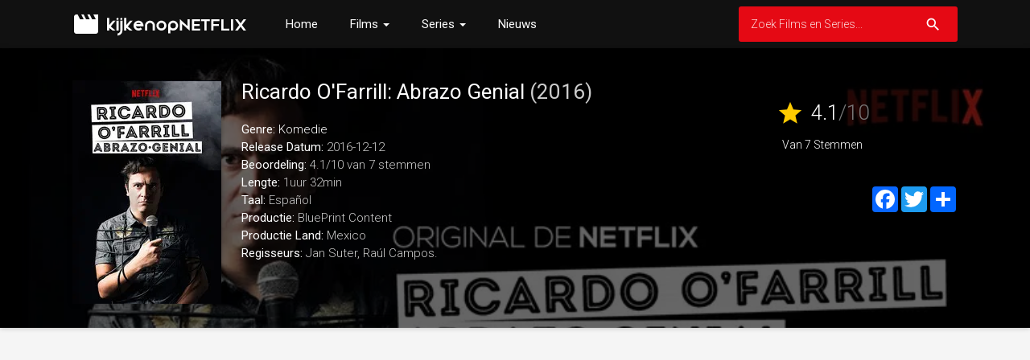

--- FILE ---
content_type: text/html; charset=UTF-8
request_url: https://www.kijkenopnetflix.nl/film/381685/ricardo-o-farrill-abrazo-genial
body_size: 9887
content:
<!doctype html>
<html lang="nl" prefix="og: http://ogp.me/ns#">
    <head>
		<meta charset="utf-8"/>
		<meta name="viewport" content="width=device-width">
		<title>Ricardo O'Farrill: Abrazo Genial (2016) - Kijken op Netflix in Nederland</title>
		<meta name="description" content="Ricardo O'Farrill: Abrazo Genial Kijken op Netflix in Nederland. Kijk hier om te zien of Ricardo O'Farrill: Abrazo Genial beschikbaar is om te kijken op Netflix in Nederland." />
		<meta name="robots" content="noodp"/>
		<link rel="canonical" href="https://www.kijkenopnetflix.nl/film/381685/ricardo-o-farrill-abrazo-genial" />
		
		<meta property='og:locale' content='nl_NL'/>
		<meta property='og:title' content="Ricardo O'Farrill: Abrazo Genial (2016) - Kijken op Netflix in Nederland"/>
		<meta property="og:description" content="Ricardo O'Farrill: Abrazo Genial Kijken op Netflix in Nederland. Kijk hier om te zien of Ricardo O'Farrill: Abrazo Genial beschikbaar is om te kijken op Netflix in Nederland."/>						
		<meta property="og:site_name" content="Kijken op Netflix"/>
		<meta property='og:type' content='video.movie'/>
		<meta property='og:url' content='https://www.kijkenopnetflix.nl/film/381685/ricardo-o-farrill-abrazo-genial'/>
		<meta property='og:image' content='https://image.tmdb.org/t/p/w185/584seF42CZyjfYg6SUWgoxBQg78.jpg'>
		<!-- CSS and Scripts -->
		<link href="https://www.kijkenopnetflix.nl/material/css/bootstrap.min.css" rel="stylesheet">	  
<link href="https://www.kijkenopnetflix.nl/material/css/bootstrap-material-design.css" rel="stylesheet">
<link href="https://www.kijkenopnetflix.nl/material/css/ripples.css" rel="stylesheet">
<link href="https://www.kijkenopnetflix.nl/material/css/jquery.dropdown.css" rel="stylesheet">
<link href="https://www.kijkenopnetflix.nl/style.css" rel="stylesheet" type="text/css">
<link href="https://www.kijkenopnetflix.nl/favicon.ico" rel="shortcut icon" type="image/x-icon">
<link rel="stylesheet" href="https://fonts.googleapis.com/css?family=Roboto:300,400,500" type="text/css">
<link href="https://fonts.googleapis.com/icon?family=Material+Icons" rel="stylesheet">
<script src="https://ajax.googleapis.com/ajax/libs/jquery/1.12.4/jquery.min.js"></script>		<!-- FancyBox Mousewheel Plugin -->
		<script type="text/javascript" src="https://www.kijkenopnetflix.nl/fancybox/lib/jquery.mousewheel-3.0.6.pack.js"></script>
		<!-- FancyBox -->
		<link rel="stylesheet" href="https://www.kijkenopnetflix.nl/fancybox/source/jquery.fancybox.css?v=2.1.5" type="text/css" media="screen" />
		<script type="text/javascript" src="https://www.kijkenopnetflix.nl/fancybox/source/jquery.fancybox.pack.js?v=2.1.5"></script>
        <!-- Trailer -->
        <link rel="stylesheet" href="https://cdn.plyr.io/3.6.4/plyr.css" />
        <script type="text/javascript" src="https://cdn.plyr.io/3.5.6/plyr.js"></script>
		<script async src="https://fundingchoicesmessages.google.com/i/pub-1775556984675390?ers=1" nonce="r-Jqn_ORGb01F6lnUT7Abw"></script><script nonce="r-Jqn_ORGb01F6lnUT7Abw">(function() {function signalGooglefcPresent() {if (!window.frames['googlefcPresent']) {if (document.body) {const iframe = document.createElement('iframe'); iframe.style = 'width: 0; height: 0; border: none; z-index: -1000; left: -1000px; top: -1000px;'; iframe.style.display = 'none'; iframe.name = 'googlefcPresent'; document.body.appendChild(iframe);} else {setTimeout(signalGooglefcPresent, 0);}}}signalGooglefcPresent();})();</script>
<script>(function(){/*

 Copyright The Closure Library Authors.
 SPDX-License-Identifier: Apache-2.0
*/
'use strict';var aa=function(a){var b=0;return function(){return b<a.length?{done:!1,value:a[b++]}:{done:!0}}},ba="function"==typeof Object.create?Object.create:function(a){var b=function(){};b.prototype=a;return new b},k;if("function"==typeof Object.setPrototypeOf)k=Object.setPrototypeOf;else{var m;a:{var ca={a:!0},n={};try{n.__proto__=ca;m=n.a;break a}catch(a){}m=!1}k=m?function(a,b){a.__proto__=b;if(a.__proto__!==b)throw new TypeError(a+" is not extensible");return a}:null}
var p=k,q=function(a,b){a.prototype=ba(b.prototype);a.prototype.constructor=a;if(p)p(a,b);else for(var c in b)if("prototype"!=c)if(Object.defineProperties){var d=Object.getOwnPropertyDescriptor(b,c);d&&Object.defineProperty(a,c,d)}else a[c]=b[c];a.v=b.prototype},r=this||self,da=function(){},t=function(a){return a};var u;var w=function(a,b){this.g=b===v?a:""};w.prototype.toString=function(){return this.g+""};var v={},x=function(a){if(void 0===u){var b=null;var c=r.trustedTypes;if(c&&c.createPolicy){try{b=c.createPolicy("goog#html",{createHTML:t,createScript:t,createScriptURL:t})}catch(d){r.console&&r.console.error(d.message)}u=b}else u=b}a=(b=u)?b.createScriptURL(a):a;return new w(a,v)};var A=function(){return Math.floor(2147483648*Math.random()).toString(36)+Math.abs(Math.floor(2147483648*Math.random())^Date.now()).toString(36)};var B={},C=null;var D="function"===typeof Uint8Array;function E(a,b,c){return"object"===typeof a?D&&!Array.isArray(a)&&a instanceof Uint8Array?c(a):F(a,b,c):b(a)}function F(a,b,c){if(Array.isArray(a)){for(var d=Array(a.length),e=0;e<a.length;e++){var f=a[e];null!=f&&(d[e]=E(f,b,c))}Array.isArray(a)&&a.s&&G(d);return d}d={};for(e in a)Object.prototype.hasOwnProperty.call(a,e)&&(f=a[e],null!=f&&(d[e]=E(f,b,c)));return d}
function ea(a){return F(a,function(b){return"number"===typeof b?isFinite(b)?b:String(b):b},function(b){var c;void 0===c&&(c=0);if(!C){C={};for(var d="ABCDEFGHIJKLMNOPQRSTUVWXYZabcdefghijklmnopqrstuvwxyz0123456789".split(""),e=["+/=","+/","-_=","-_.","-_"],f=0;5>f;f++){var h=d.concat(e[f].split(""));B[f]=h;for(var g=0;g<h.length;g++){var l=h[g];void 0===C[l]&&(C[l]=g)}}}c=B[c];d=Array(Math.floor(b.length/3));e=c[64]||"";for(f=h=0;h<b.length-2;h+=3){var y=b[h],z=b[h+1];l=b[h+2];g=c[y>>2];y=c[(y&3)<<
4|z>>4];z=c[(z&15)<<2|l>>6];l=c[l&63];d[f++]=""+g+y+z+l}g=0;l=e;switch(b.length-h){case 2:g=b[h+1],l=c[(g&15)<<2]||e;case 1:b=b[h],d[f]=""+c[b>>2]+c[(b&3)<<4|g>>4]+l+e}return d.join("")})}var fa={s:{value:!0,configurable:!0}},G=function(a){Array.isArray(a)&&!Object.isFrozen(a)&&Object.defineProperties(a,fa);return a};var H;var J=function(a,b,c){var d=H;H=null;a||(a=d);d=this.constructor.u;a||(a=d?[d]:[]);this.j=d?0:-1;this.h=null;this.g=a;a:{d=this.g.length;a=d-1;if(d&&(d=this.g[a],!(null===d||"object"!=typeof d||Array.isArray(d)||D&&d instanceof Uint8Array))){this.l=a-this.j;this.i=d;break a}void 0!==b&&-1<b?(this.l=Math.max(b,a+1-this.j),this.i=null):this.l=Number.MAX_VALUE}if(c)for(b=0;b<c.length;b++)a=c[b],a<this.l?(a+=this.j,(d=this.g[a])?G(d):this.g[a]=I):(d=this.l+this.j,this.g[d]||(this.i=this.g[d]={}),(d=this.i[a])?
G(d):this.i[a]=I)},I=Object.freeze(G([])),K=function(a,b){if(-1===b)return null;if(b<a.l){b+=a.j;var c=a.g[b];return c!==I?c:a.g[b]=G([])}if(a.i)return c=a.i[b],c!==I?c:a.i[b]=G([])},M=function(a,b){var c=L;if(-1===b)return null;a.h||(a.h={});if(!a.h[b]){var d=K(a,b);d&&(a.h[b]=new c(d))}return a.h[b]};J.prototype.toJSON=function(){var a=N(this,!1);return ea(a)};
var N=function(a,b){if(a.h)for(var c in a.h)if(Object.prototype.hasOwnProperty.call(a.h,c)){var d=a.h[c];if(Array.isArray(d))for(var e=0;e<d.length;e++)d[e]&&N(d[e],b);else d&&N(d,b)}return a.g},O=function(a,b){H=b=b?JSON.parse(b):null;a=new a(b);H=null;return a};J.prototype.toString=function(){return N(this,!1).toString()};var P=function(a){J.call(this,a)};q(P,J);function ha(a){var b,c=(a.ownerDocument&&a.ownerDocument.defaultView||window).document,d=null===(b=c.querySelector)||void 0===b?void 0:b.call(c,"script[nonce]");(b=d?d.nonce||d.getAttribute("nonce")||"":"")&&a.setAttribute("nonce",b)};var Q=function(a,b){b=String(b);"application/xhtml+xml"===a.contentType&&(b=b.toLowerCase());return a.createElement(b)},R=function(a){this.g=a||r.document||document};R.prototype.appendChild=function(a,b){a.appendChild(b)};var S=function(a,b,c,d,e,f){try{var h=a.g,g=Q(a.g,"SCRIPT");g.async=!0;g.src=b instanceof w&&b.constructor===w?b.g:"type_error:TrustedResourceUrl";ha(g);h.head.appendChild(g);g.addEventListener("load",function(){e();d&&h.head.removeChild(g)});g.addEventListener("error",function(){0<c?S(a,b,c-1,d,e,f):(d&&h.head.removeChild(g),f())})}catch(l){f()}};var ia=r.atob("aHR0cHM6Ly93d3cuZ3N0YXRpYy5jb20vaW1hZ2VzL2ljb25zL21hdGVyaWFsL3N5c3RlbS8xeC93YXJuaW5nX2FtYmVyXzI0ZHAucG5n"),ja=r.atob("WW91IGFyZSBzZWVpbmcgdGhpcyBtZXNzYWdlIGJlY2F1c2UgYWQgb3Igc2NyaXB0IGJsb2NraW5nIHNvZnR3YXJlIGlzIGludGVyZmVyaW5nIHdpdGggdGhpcyBwYWdlLg=="),ka=r.atob("RGlzYWJsZSBhbnkgYWQgb3Igc2NyaXB0IGJsb2NraW5nIHNvZnR3YXJlLCB0aGVuIHJlbG9hZCB0aGlzIHBhZ2Uu"),la=function(a,b,c){this.h=a;this.j=new R(this.h);this.g=null;this.i=[];this.l=!1;this.o=b;this.m=c},V=function(a){if(a.h.body&&!a.l){var b=
function(){T(a);r.setTimeout(function(){return U(a,3)},50)};S(a.j,a.o,2,!0,function(){r[a.m]||b()},b);a.l=!0}},T=function(a){for(var b=W(1,5),c=0;c<b;c++){var d=X(a);a.h.body.appendChild(d);a.i.push(d)}b=X(a);b.style.bottom="0";b.style.left="0";b.style.position="fixed";b.style.width=W(100,110).toString()+"%";b.style.zIndex=W(2147483544,2147483644).toString();b.style["background-color"]=ma(249,259,242,252,219,229);b.style["box-shadow"]="0 0 12px #888";b.style.color=ma(0,10,0,10,0,10);b.style.display=
"flex";b.style["justify-content"]="center";b.style["font-family"]="Roboto, Arial";c=X(a);c.style.width=W(80,85).toString()+"%";c.style.maxWidth=W(750,775).toString()+"px";c.style.margin="24px";c.style.display="flex";c.style["align-items"]="flex-start";c.style["justify-content"]="center";d=Q(a.j.g,"IMG");d.className=A();d.src=ia;d.style.height="24px";d.style.width="24px";d.style["padding-right"]="16px";var e=X(a),f=X(a);f.style["font-weight"]="bold";f.textContent=ja;var h=X(a);h.textContent=ka;Y(a,
e,f);Y(a,e,h);Y(a,c,d);Y(a,c,e);Y(a,b,c);a.g=b;a.h.body.appendChild(a.g);b=W(1,5);for(c=0;c<b;c++)d=X(a),a.h.body.appendChild(d),a.i.push(d)},Y=function(a,b,c){for(var d=W(1,5),e=0;e<d;e++){var f=X(a);b.appendChild(f)}b.appendChild(c);c=W(1,5);for(d=0;d<c;d++)e=X(a),b.appendChild(e)},W=function(a,b){return Math.floor(a+Math.random()*(b-a))},ma=function(a,b,c,d,e,f){return"rgb("+W(Math.max(a,0),Math.min(b,255)).toString()+","+W(Math.max(c,0),Math.min(d,255)).toString()+","+W(Math.max(e,0),Math.min(f,
255)).toString()+")"},X=function(a){a=Q(a.j.g,"DIV");a.className=A();return a},U=function(a,b){0>=b||null!=a.g&&0!=a.g.offsetHeight&&0!=a.g.offsetWidth||(na(a),T(a),r.setTimeout(function(){return U(a,b-1)},50))},na=function(a){var b=a.i;var c="undefined"!=typeof Symbol&&Symbol.iterator&&b[Symbol.iterator];b=c?c.call(b):{next:aa(b)};for(c=b.next();!c.done;c=b.next())(c=c.value)&&c.parentNode&&c.parentNode.removeChild(c);a.i=[];(b=a.g)&&b.parentNode&&b.parentNode.removeChild(b);a.g=null};var pa=function(a,b,c,d,e){var f=oa(c),h=function(l){l.appendChild(f);r.setTimeout(function(){f?(0!==f.offsetHeight&&0!==f.offsetWidth?b():a(),f.parentNode&&f.parentNode.removeChild(f)):a()},d)},g=function(l){document.body?h(document.body):0<l?r.setTimeout(function(){g(l-1)},e):b()};g(3)},oa=function(a){var b=document.createElement("div");b.className=a;b.style.width="1px";b.style.height="1px";b.style.position="absolute";b.style.left="-10000px";b.style.top="-10000px";b.style.zIndex="-10000";return b};var L=function(a){J.call(this,a)};q(L,J);var qa=function(a){J.call(this,a)};q(qa,J);var ra=function(a,b){this.l=a;this.m=new R(a.document);this.g=b;this.i=K(this.g,1);b=M(this.g,2);this.o=x(K(b,4)||"");this.h=!1;b=M(this.g,13);b=x(K(b,4)||"");this.j=new la(a.document,b,K(this.g,12))};ra.prototype.start=function(){sa(this)};
var sa=function(a){ta(a);S(a.m,a.o,3,!1,function(){a:{var b=a.i;var c=r.btoa(b);if(c=r[c]){try{var d=O(P,r.atob(c))}catch(e){b=!1;break a}b=b===K(d,1)}else b=!1}b?Z(a,K(a.g,14)):(Z(a,K(a.g,8)),V(a.j))},function(){pa(function(){Z(a,K(a.g,7));V(a.j)},function(){return Z(a,K(a.g,6))},K(a.g,9),K(a.g,10),K(a.g,11))})},Z=function(a,b){a.h||(a.h=!0,a=new a.l.XMLHttpRequest,a.open("GET",b,!0),a.send())},ta=function(a){var b=r.btoa(a.i);a.l[b]&&Z(a,K(a.g,5))};(function(a,b){r[a]=function(c){for(var d=[],e=0;e<arguments.length;++e)d[e-0]=arguments[e];r[a]=da;b.apply(null,d)}})("__h82AlnkH6D91__",function(a){"function"===typeof window.atob&&(new ra(window,O(qa,window.atob(a)))).start()});}).call(this);

window.__h82AlnkH6D91__("[base64]/[base64]/[base64]/[base64]");</script>
<!-- TCF error 3.3 fix -->
<script>
  // Delete the Funding Choices cookie if consent is more than 12 months old 
  //  https://stackoverflow.com/questions/75761147/adsense-iab-tcf-error-3-3-how-to-delete-old-string-and-reobtain-consent
  try {
    const nm = "FCCDCF";        // Match name of Funding Choices cookie
    const dm = "kijkenopnetflix.nl";  // Match domain of Funding Choices cookie
    const pa = "/";             // Match path of Funding Choices cookie
    let tc = ('; ' + document.cookie).split('; ' + nm + '=');
    if (tc.length === 2) {
      tc = decodeURIComponent(tc.pop().split(';').shift());
      tc = JSON.parse(tc)[3][0].substring(1,9);
      tc = Uint8Array.from(window.atob(tc), (v) => v.charCodeAt(0));
      let dt = (tc[0] * 2**28) + (tc[1] * 2**20) + (tc[2] * 2**12) +
               (tc[3] * 2**4)  + (tc[4] >> 4);
      if (Date.now() / 1000 - dt / 10 > 86400 * 365)
        document.cookie = nm + "=;path=" + pa + ";domain=" + dm +
                          ";expires=" + new Date(0).toUTCString();
    }
  } finally {}
</script>
<!-- Global site tag (gtag.js) - Google Analytics -->
<script async src="https://www.googletagmanager.com/gtag/js?id=UA-83800807-34"></script>
<script>
  window.dataLayer = window.dataLayer || [];
  function gtag(){dataLayer.push(arguments);}
  gtag('js', new Date());

  gtag('config', 'UA-83800807-34');
</script><script async src="https://pagead2.googlesyndication.com/pagead/js/adsbygoogle.js"></script>
<script>
     (adsbygoogle = window.adsbygoogle || []).push({
          google_ad_client: "ca-pub-1775556984675390",
          enable_page_level_ads: true
     });
</script>	  
    </head>
<body itemscope itemtype="http://schema.org/Movie">
<meta itemprop="name" content="Ricardo O'Farrill: Abrazo Genial" />
<meta itemprop="datePublished" content="2016-12-12" />
<meta itemprop="dateModified" content="2016-12-12" />
<meta itemprop="url" content="https://www.kijkenopnetflix.nl/film/381685/ricardo-o-farrill-abrazo-genial" />
<meta itemprop="image" content="https://image.tmdb.org/t/p/w185/584seF42CZyjfYg6SUWgoxBQg78.jpg" />
<div class="navbar navbar-default" role="navigation">
	<div class="container">
		<div class="navbar-header">
			<button type="button" class="navbar-toggle" data-toggle="collapse" data-target=".navbar-collapse">
				<span class="sr-only">Toggle navigation</span>
				<span class="icon-bar"></span>
				<span class="icon-bar"></span>
				<span class="icon-bar"></span>
			</button>
			<div class="navbar-brand">
			<a href="https://www.kijkenopnetflix.nl"><img src="https://www.kijkenopnetflix.nl/images/logo.png" alt="<? echo $site_title; ?>" border="0"></a>
			</div>
		</div>
		<div class="navbar-collapse collapse navbar-responsive-collapse">
		<ul class="nav navbar-nav">
		<li><a href="https://www.kijkenopnetflix.nl">Home</a></li>		
		<li class="dropdown">
		<a data-target="#" class="dropdown-toggle" data-toggle="dropdown">Films <b class="caret"></b></a>
		<ul class="dropdown-menu" style="min-width: 160px;">
			<div class="drop-row">
			
			<li><a href="https://www.kijkenopnetflix.nl/nieuwste-films">Nieuwste Films</a></li>
			<li><a href="https://www.kijkenopnetflix.nl/beste-films">Beste Films</a></li>
                <li><a href="https://www.kijkenopnetflix.nl/populaire-netflix-films">Populaire Films</a></li>
                <li><a href="https://www.kijkenopnetflix.nl/nederlandse-films">Nederlandse Films</a></li>
			</div>
		</ul>
        </li>
			
		<li class="dropdown">
		<a data-target="#" class="dropdown-toggle" data-toggle="dropdown">Series <b class="caret"></b></a>
		<ul class="dropdown-menu" style="min-width: 160px;">
			<div class="drop-row">
			<li><a href="https://www.kijkenopnetflix.nl/nieuwste-series">Nieuwste Series</a></li>
			<li><a href="https://www.kijkenopnetflix.nl/beste-series">Beste Series</a></li>
                <li><a href="https://www.kijkenopnetflix.nl/populaire-netflix-series">Populaire Series</a></li>
                <li><a href="https://www.kijkenopnetflix.nl/nederlandse-series">Nederlandse Series</a></li>
			</div>
		</ul>
        </li>
		<li><a href="https://www.kijkenopnetflix.nl/nieuws/">Nieuws</a></li>			
		
		</ul>
<form action="https://www.kijkenopnetflix.nl/search_main.php" class="navbar-form navbar-right">

    <input type="text" placeholder="Zoek Films en Series..." name="q" class="form-control input-sm" value=""  />
	<input type="hidden" name="change" value="1">
    <button type="submit" class="searchbut"><i class="material-icons">search</i></button>
	
  </form>


		</div>
		<!--/.nav-collapse -->
	</div>
</div><div class="headpage" style="background-image:url(https://image.tmdb.org/t/p/w780/a857a4rabPSWMiOk4nSucCGOKft.jpg);">
<div class="headpageoverlay">							
<div class="container">
   
		<div class="headpageimage">
		<img data-src="https://image.tmdb.org/t/p/w185/584seF42CZyjfYg6SUWgoxBQg78.jpg" src="https://www.kijkenopnetflix.nl/images/loading.svg" alt="Ricardo O'Farrill: Abrazo Genial" height="278px" width="185px">
		</div>
		<div class="headpageinfo">
		<h1 class="product-title">Ricardo O'Farrill: Abrazo Genial <span class="muted">(2016)</span></h1>
				<br>
				<ul style="list-style:none;padding: 0px;">
		<li><b>Genre:</b>
		<span itemprop='genre'><a href='https://www.kijkenopnetflix.nl/films-genre/35/komedie' >Komedie</a></span>				<li><b>Release Datum:</b> 2016-12-12</li>
						<li>
		<span itemprop="aggregateRating" itemscope itemtype="http://schema.org/AggregateRating">
		<b>Beoordeling: </b> <span itemprop="ratingValue">4.1</span>/<span itemprop="bestRating">10</span><meta itemprop="worstRating" content="1" /> van <span itemprop="ratingCount">7</span> stemmen
		</span>
		</li>
				<li><b>Lengte:</b> 1uur 32min</li>
				<li><b>Taal:</b> Espa&ntilde;ol</li>
						<li><b>Productie:</b> BluePrint Content</li>
								<li><b>Productie Land:</b> 
		Mexico</li>
				
				<li itemprop="director" itemscope itemtype="http://schema.org/Person">
				<b>Regisseurs:</b>
		<span itemprop="name">Jan Suter</span>, <span itemprop="name">Ra&uacute;l Campos</span>.</li> 
		
				</ul>
		</div>
		<div class="headpageright">
	            <div class="product-rating">
		<div class="score"><i class="material-icons">star</i> <span>4.1</span><span class="muted">/10</span></div>
		<div class="scorecount"><span>Van 7 Stemmen</span></div>
		</div>
				<div class="postactions">
<div class="sharebox">
<!-- AddToAny BEGIN -->
<div class="a2a_kit a2a_kit_size_32 a2a_default_style">
    <a class="a2a_button_facebook"></a>
<a class="a2a_button_twitter"></a>
<a class="a2a_dd" href="https://www.addtoany.com/share"></a>
</div>
<script async src="https://static.addtoany.com/menu/page.js"></script>
<!-- AddToAny END -->
</div>

</div>
        </div>
</div>
<!-- end container -->
</div>
</div>
<div class="container">
      
    
     
<div style="width:100%;margin:20px 0px 0px 0px;">
<script async src="https://pagead2.googlesyndication.com/pagead/js/adsbygoogle.js"></script>
<!-- kijkenop-topbig -->
<ins class="adsbygoogle"
     style="display:block"
     data-ad-client="ca-pub-1775556984675390"
     data-ad-slot="2275204541"
     data-ad-format="auto"
     data-full-width-responsive="true"></ins>
<script>
     (adsbygoogle = window.adsbygoogle || []).push({});
</script>                                     
</div>
      
<div class="col-md-8" style="margin-top: 30px;padding-left:0px;">
<div class="postmain">
<div class="postmaintitle" style="margin-bottom:0px;">
<h3>Plot</h3>
</div>
<div class="postmaindescr">
<p itemprop="description">
Ricardo O'Farrill: Abrazo Genial Kijken op Netflix in Nederland.</p>
</div>
</div>
<!-- end .postmain -->

<div class="postmain">
<div class="postmaintitle" style="margin-bottom:0px;">
<h3>Kan ik Ricardo O'Farrill: Abrazo Genial kijken op Netflix in Nederland?</h3>
</div>
<div class="postmaindescr">
    <br>
<p>Nee, helaas is Ricardo O'Farrill: Abrazo Genial nog niet beschikbaar op Netflix in Nederland.</p>    
     
 	

</div>
</div>
<!-- end .postmain -->
      
<div style="width:100%;margin:0px 0px 20px 0px;">
<script async src="https://pagead2.googlesyndication.com/pagead/js/adsbygoogle.js"></script>
<!-- kijkenopnet-center -->
<ins class="adsbygoogle"
     style="display:block"
     data-ad-client="ca-pub-1775556984675390"
     data-ad-slot="2568092514"
     data-ad-format="auto"
     data-full-width-responsive="true"></ins>
<script>
     (adsbygoogle = window.adsbygoogle || []).push({});
</script>
</div>
	
<div class="postmain" style="padding-bottom: 20px;">
<div class="postmaintitle">
<h3>Ricardo O'Farrill: Abrazo Genial Trailer</h3>
</div>
<div style="display: block;" >
<div id="playerYoutube" data-plyr-provider="youtube" data-plyr-embed-id="https://www.youtube.com/embed/"></div>
<script>
    var playerYoutube = new Plyr('#playerYoutube');
    playerYoutube.poster = 'https://image.tmdb.org/t/p/w780/a857a4rabPSWMiOk4nSucCGOKft.jpg';
</script>
</div> 
</div>
<!-- end .postmain -->	

<div class="postmain">
        <div class="bs-component">
          <ul class="nav nav-tabs" style="margin-bottom: 15px;">
            <li class="active"><a href="#cast" data-toggle="tab">Cast</a></li>
            <li><a href="#crew" data-toggle="tab">Crew</a></li>
            
          </ul>
          <div id="myTabContent" class="tab-content">
            <div class="tab-pane fade active in" id="cast">
              			<ul class="castlist">
								<li>
					<div class="castpic">
					<img src="https://image.tmdb.org/t/p/w45/xxnPw8zgIfqCSOJKTo10SNypVbG.jpg" />					</div>
					<div class="castinfo" itemprop="actor" itemscope itemtype="http://schema.org/Person"><h3><span itemprop="name">Ricardo O'Farrill</span></h3>					<div class="muted"> als Himself</div></div>
				</li>
							</ul>
						
			</div>
            <div class="tab-pane fade" id="crew">
              			  <table class="table table-striped">
                                <tbody>
                                                                            <tr>
										
                                            <td>Directing</td>
                                            <td>Jan Suter</td>
                                            <td>Director</td>
                                        </tr>
                                                                            <tr>
										
                                            <td>Directing</td>
                                            <td>Ra&uacute;l Campos</td>
                                            <td>Director</td>
                                        </tr>
                                                                            <tr>
										
                                            <td>Writing</td>
                                            <td>Ricardo O'Farrill</td>
                                            <td>Writer</td>
                                        </tr>
                                                                    </tbody>
                            </table>
								
			</div>
            
          </div>
        </div>
      </div>
<!-- end .postmain -->



<!-- end .postmain -->
</div>
<!-- .post-sidebar -->
<div class="col-md-4" style="padding-right:0px;">
<div class="post-sidebar">
<div class="post-sidebar-box">
         
<div style="margin:0px 0px 20px 0px;">
<script async src="https://pagead2.googlesyndication.com/pagead/js/adsbygoogle.js"></script>
<!-- kijkenopnet-side -->
<ins class="adsbygoogle"
     style="display:block"
     data-ad-client="ca-pub-1775556984675390"
     data-ad-slot="1651678236"
     data-ad-format="auto"
     data-full-width-responsive="true"></ins>
<script>
     (adsbygoogle = window.adsbygoogle || []).push({});
</script>
</div>
    
</div>

</div>
</div>
<!-- end .post-sidebar -->
</div>
<script type="text/javascript">
	$(document).ready(function() {
		$(".fancybox").fancybox();
	});
</script>
<script src="https://www.kijkenopnetflix.nl/js/imglazyload.js"></script>
<script>
			//lazy loading
			$('.container img').imgLazyLoad({
				// jquery selector or JS object
				container: window,
				// jQuery animations: fadeIn, show, slideDown
				effect: 'fadeIn',
				// animation speed
				speed: 300,
				// animation delay
				delay: 100,
				// callback function
				callback: function(){}
			});
</script>
<script>
$(document).ready(function(){

	// hide #back-top first
	$("#back-top").hide();
	
	// fade in #back-top
	$(function () {
		$(window).scroll(function () {
			if ($(this).scrollTop() > 200) {
				$('#back-top').fadeIn();
			} else {
				$('#back-top').fadeOut();
			}
		});

		// scroll body to 0px on click
		$('#back-top a').click(function () {
			$('body,html').animate({
				scrollTop: 0
			}, 800);
			return false;
		});
	});

});
</script>
<p id="back-top"><a href="#top"><i class="material-icons">keyboard_arrow_up</i></a></p>
<script src="https://www.kijkenopnetflix.nl/material/js/bootstrap.min.js"></script>
<script src="https://www.kijkenopnetflix.nl/material/js/ripples.min.js"></script>
<script src="https://www.kijkenopnetflix.nl/material/js/material.min.js"></script>
<script>
$.material.init();
</script>
<script src="https://www.kijkenopnetflix.nl/material/js/jquery.dropdown.js"></script>
<script>
  $(".navbar-form select").dropdown();
</script>
<footer>
<div class="footcontent">
<div class="pull-left">
<a href="https://www.kijkenopnetflix.nl">Home</a><span class="footsep"></span><a rel="nofollow" href="https://www.kijkenopnetflix.nl/privacy">Privacy Policy</a><span class="footsep"></span><a rel="nofollow" href="https://www.kijkenopnetflix.nl/dmca">DMCA</a><span class="footsep"></span><a rel="nofollow" href="https://www.kijkenopnetflix.nl/contact">Contact</a>
<p style="font-size: 11px;margin: 35px 0px 10px 0px;">
kijkenopnetflix.nl is made by and for Netflix fans and is not affiliated with Netflix or any of its partners.<br>
</p>
</div>
<div class="pull-right">
Copyright &copy; 2026 <span>Kijken op Netflix</span>.
</div>
</div>
</footer>
<script defer src="https://static.cloudflareinsights.com/beacon.min.js/vcd15cbe7772f49c399c6a5babf22c1241717689176015" integrity="sha512-ZpsOmlRQV6y907TI0dKBHq9Md29nnaEIPlkf84rnaERnq6zvWvPUqr2ft8M1aS28oN72PdrCzSjY4U6VaAw1EQ==" data-cf-beacon='{"version":"2024.11.0","token":"7e908ee482fa45e1b45fbe83f3a71a41","r":1,"server_timing":{"name":{"cfCacheStatus":true,"cfEdge":true,"cfExtPri":true,"cfL4":true,"cfOrigin":true,"cfSpeedBrain":true},"location_startswith":null}}' crossorigin="anonymous"></script>
</body>
</html>

--- FILE ---
content_type: text/html; charset=utf-8
request_url: https://www.google.com/recaptcha/api2/aframe
body_size: 268
content:
<!DOCTYPE HTML><html><head><meta http-equiv="content-type" content="text/html; charset=UTF-8"></head><body><script nonce="hI92DmJPmtqTsNKZJ4CF8Q">/** Anti-fraud and anti-abuse applications only. See google.com/recaptcha */ try{var clients={'sodar':'https://pagead2.googlesyndication.com/pagead/sodar?'};window.addEventListener("message",function(a){try{if(a.source===window.parent){var b=JSON.parse(a.data);var c=clients[b['id']];if(c){var d=document.createElement('img');d.src=c+b['params']+'&rc='+(localStorage.getItem("rc::a")?sessionStorage.getItem("rc::b"):"");window.document.body.appendChild(d);sessionStorage.setItem("rc::e",parseInt(sessionStorage.getItem("rc::e")||0)+1);localStorage.setItem("rc::h",'1769623147495');}}}catch(b){}});window.parent.postMessage("_grecaptcha_ready", "*");}catch(b){}</script></body></html>

--- FILE ---
content_type: text/css
request_url: https://www.kijkenopnetflix.nl/style.css
body_size: 6039
content:
/*------------------ Body -----------------------*/
body {
font-size: 15px;
line-height: 1.5;
color: #333;
}
a{color:#212121;text-decoration:none;}a:hover, a:focus{color:#E50914;text-decoration:none;}
b, strong {font-weight: 500;}
.btn {font-weight: 400;}
@media (min-width:768px){.container{width:100%}}
@media (min-width:992px){.container{width:100%}}
@media (min-width: 1200px) {.container {width: 1130px;}}
.whiteback {background: #ffffff;}
/*------------------ Header -----------------------*/
.navbar, .navbar.navbar-default {background-color:#111;}
.navbar-brand {padding: 13px 25px 13px 15px;}
.navbar .navbar-nav > li > a {
    color: inherit;
    padding-top: 20px;
    padding-bottom: 20px;
    font-size: 15px;
	cursor: pointer;
	padding: 20px 20px;
}
@media (max-width: 1199px) {
  .navbar .navbar-brand {
    height: 60px;
    padding: 13px 0px 13px 15px;
  }
}
.navbar-toggle {margin-top: 14px;}
.drop-row {
    width: 215px;
    display: inline-block;
    margin: 0px;
    padding: 0px;
	vertical-align: top;
}
.dropdown-menu {
    min-width: 435px;
}
@media (max-width: 900px) {
.dropdown-menu {
    min-width: 180px;
}
.drop-row {
    width: 100%;
}
}
.navbar .dropdown-menu li > a, .navbar.navbar-default .dropdown-menu li > a {
    font-size: 14px;
    padding: 8px 16px;
    display: block;
	color: #333;
	font-weight: 400;
}
.navbar .dropdown-menu li > a:hover,
.navbar.navbar-default .dropdown-menu li > a:hover,
.navbar .dropdown-menu li > a:focus,
.navbar.navbar-default .dropdown-menu li > a:focus {
  color: #E50914;
}
.searchbut {
    display: inline-block;
    padding:6px 5px 6px 12px;
	margin-top: 6px;
	margin-bottom: -2px;
	color:#ffffff;
	background:none;
    margin-bottom: 0;
    font-size: 14px;
    font-weight: normal;
    line-height: 1.428571429;
    text-align: center;
    vertical-align: middle;
    cursor: pointer;
    border:none;
    white-space: nowrap;
    -webkit-user-select: none;
    -moz-user-select: none;
    -ms-user-select: none;
    -o-user-select: none;
    user-select: none;
}
.searchbut:hover {color:#ffffff}
.searchbut i {font-size: 21px;}
.navbar .fakeinput {width: 65px;}
.dropdownjs::after {
    right: 5px;
    top: 2px;
    font-size: 17px;
    position: absolute;
    font-family: 'Material Icons';
    font-style: normal;
    font-weight: 400;
    content: "\e5c5";
    pointer-events: none;
    color: #fff;
}
.navbar .navbar-form {background: #E50914;}
.navbar .navbar-form .form-group .form-control, .navbar .navbar-form .form-control {
    border-color: inherit;
    color: inherit;
    padding: 0;
    margin: 0;
    height: 28px;
    font-size: 14px;
    line-height: 1.42857143;
    width: 200px;
}
@media (max-width: 900px) {
.navbar .navbar-form .form-group .form-control, .navbar .navbar-form .form-control{
    width: 100%;
}
}
/*------------------ Home Page -----------------------*/
.scrollcontent{position: relative;z-index: 1;padding-top: 15px;}
.scrollback {height:410px;display: block;position: relative;background: #333;box-shadow: 0 0 6px rgba(0,0,0,0.27);background-repeat: no-repeat;
background-size: cover;
background-position: center;}
.scrolloverlay {background-color: rgba(0,0,0,0.6);height: 100%;}
.scrolltitle {position: relative;margin-bottom: 15px;font-weight: bold;border-bottom: 3px solid #D5D5D5;}
.scrolltitle h1 {color: #ffffff;display: inline-block;border-bottom: 3px solid #E50914;margin-bottom: -3px;line-height: 24px;font-size: 24px;font-weight: 400;padding-bottom: 10px;}
.homethumb {margin-right: 15px;float: left;overflow: hidden;}
.homethumb .overlay {position:absolute;left: 0px;width:185px;height:278px;border-radius: 0px;background-color:rgba(0,0,0,0.5);opacity:0;visibility:hidden;-webkit-transition:.25s;-moz-transition:.25s;-ms-transition:.25s;-o-transition:.25s;transition:.25s;}
.homethumb:hover .overlay {cursor:pointer;visibility:visible;opacity:1;}
.homethumb .overlay .postertitle {font-size:14px;color:#fff;margin: 100px 10px 0px 10px;font-weight: 400;text-align: center;width: 160px;position: absolute;}
.homethumb .posterscore {
float: right;
    margin-top: 250px;
	margin-right: 10px;
    font-size: 12px;
    background: rgba(0, 0, 0, 0.6);
    padding: 2px 5px;
    color: rgba(255, 255, 255, 0.9);
    -webkit-border-radius: 2px;
    -moz-border-radius: 2px;
    border-radius: 2px;
}
.homethumb .posterscore i {
    font-size: 13px;
    color: #FFCB00;
	padding-top: 2px;
	padding-right: 5px;
	float: left;
}
/*------------------ jcarousel -----------------------*/
.fcarousel .carousel-container {
    position: relative;
    margin: 10px 40px;
}
/*
This is the visible area of you carousel.
Set a width here to define how much items are visible.
The width can be either fixed in px or flexible in %.
Position must be relative!
*/
.jcarousel {
    position: relative;
    overflow: hidden;
}
/*
This is the container of the carousel items.
You must ensure that the position is relative or absolute and
that the width is big enough to contain all items.
*/
.jcarousel ul {
    width: 20000em;
    position: relative;
    /* Optional, required in this case since it's a <ul> element */
    list-style: none;
    margin: 0;
    padding: 0;
}
/*
These are the item elements. jCarousel works best, if the items
have a fixed width and height (but it's not required).
*/
.jcarousel li {
    /* Required only for block elements like <li>'s */
    float: left;
	width: 185px;
	height: 278px;
	border: none;
	margin: 7px 13px 7px 7px;
	background: none repeat scroll 0% 0% #fff;
	transition: all 0.25s ease 0s;
	float: left;
	overflow: hidden;
	position: relative;
	border-radius: 0px;
	box-shadow: 0 0 6px rgba(0,0,0,0.27);
}
.fcarousel .carousel-prev, .fcarousel .carousel-next {
    display: inline-block;
    width: 25px;
    height: 278px;
    margin: 7px 0px;
    cursor: pointer;
    text-indent: -5555em;
    overflow: hidden;
    position: absolute;
    top: 0px;
    transition: all 0.15s ease-in-out 0s;
	-webkit-box-shadow: 0 0 6px rgba(0,0,0,0.27);
-moz-box-shadow: 0 0 6px rgba(0,0,0,0.27);
box-shadow: 0 0 6px rgba(0,0,0,0.27);
}
.fcarousel .carousel-prev {
	background:#E50914 url(images/scroll-left.png) no-repeat right 128px;
	left:-40px;
	border-radius: 3px 0px 0px 3px;
}
.fcarousel .carousel-next {
	background:#E50914 url(images/scroll-right.png) no-repeat left 128px;
	right:-40px;
	border-radius: 0px 3px 3px 0px;
}
.fcarousel .carousel-prev:hover {
	background:#C3020C url(images/scroll-left.png) no-repeat right 128px;
}
.fcarousel .carousel-next:hover {
	background:#C3020C url(images/scroll-right.png) no-repeat left 128px;
}
 /* top boxes */
.topbox {float: left;width: 33.33333333%;font-size: 16px;}
.topbox .boxmain {padding: 15px 15px 20px 15px;margin-bottom: 20px;background-color: #fff;border-radius: 3px;overflow: hidden;
-webkit-box-shadow: 0 0 6px rgba(0,0,0,0.27);
-moz-box-shadow: 0 0 6px rgba(0,0,0,0.27);
box-shadow: 0 0 6px rgba(0,0,0,0.27);}
.topbox h2 {
    margin-top: 0px;
    margin-bottom: 15px;
    margin-left: 0px;
    font-size: 22px;
    font-weight: 400;
    color: #212121;
    border-bottom: 2px solid #E50914;
    padding-bottom: 10px;
}
.topbox ul {padding: 0;margin: 0;list-style: none;}
.topbox ul li {line-height:24px;}
.homemorebut {
    margin: 0px auto 40px auto;
    text-align: center;
    clear: both;
}
.homemorebut a {font-size: 16px;margin: 0px;}
.box1 {margin-right:10px;}
.box2 {margin-left:5px;margin-right:5px;}
.box3 {margin-left:10px;}
@media (max-width: 1199px) {
.box1, .box2, .box3, .box4, .box5, .box6 {padding: 5px 0px 20px 0px;  }
}
.featimage {float: left;width: 180px;margin:10px 25px 20px 0px;border-radius:3px;
overflow: hidden;background: #ffffff;
-webkit-box-shadow: 0 0 6px rgba(0,0,0,0.27);
-moz-box-shadow: 0 0 6px rgba(0,0,0,0.27);
box-shadow: 0 0 6px rgba(0,0,0,0.27);}
@media (max-width: 360px) {
.featimage {float: none;}
}
.feat-rating {
    font-size: 18px;
    width: 180px;
    padding: 8px 0px;
}
.featbox h3 {
    font-size: 22px;
    font-weight: 400;
    margin-bottom: 0px;
    margin-top: 10px;
    height: 24px;
    overflow: hidden;
}
.featbox h4 {
    color: #777777;
    font-size: 16px;
    margin-top: 5px;
}
/*------------------ Index Pages -----------------------*/
.pagetopbox {padding: 25px 0px 25px 0px;background: #FFFFFF;box-shadow: 0 0 6px rgba(0,0,0,0.27);}
.pagebottombox {padding:15px 0px 25px 0px;}
.pagetitle {margin-bottom: 15px;margin-top: 15px;font-weight: bold;border-bottom: 3px solid #D5D5D5;clear: both;}
.pagetitle h1 {color: #212121;display: inline-block;border-bottom: 3px solid #E50914;margin-bottom: -3px;line-height: 24px;font-size: 24px;font-weight: 400;padding-bottom: 10px;}
/*--- view switcher buttons ---*/
.pageresults input[type=radio] {
		position: absolute;
		z-index: 100;
		opacity: 0;
		cursor: pointer;
		height: 40px;
		width: 40px;

	}
.pageresults .control {
		background: #ffffff;
		width: 34px;
		height: 34px;
		border-radius: 3px;
		display: inline-block;
		margin-right: 5px;
		}
		
		.pageresults .control:hover, 
		input[type=radio]:hover + .control, 
		input[type=radio]:checked + .control {
		background: #E50914 !important;
		
		}
		
.pageresults .control i {
		display: inline-block;
		margin-right: 5px;
		border-radius: 3px;
		padding: 5px 5px 5px 5px;
		cursor: pointer;
		vertical-align: bottom;
		box-shadow: 0 0 6px rgba(0,0,0,0.27);
	}	
.pageresults .control i:hover, input[type=radio]:hover + .control i, input[type=radio]:checked + .control i {
		color: #ffffff;
}
.pageresults .first {
		border-top-left-radius: 3px;
		border-bottom-left-radius: 3px;
	}
	
.pageresults .last {
		border-top-right-radius: 3px;
		border-bottom-right-radius: 3px;
		border-right: 0px;
	}
/*--- view switch nav ---*/
#viewnav a {
    width: 34px;
    height: 34px;
    border-radius: 3px;
    display: inline-block;
    margin-right: 5px;
}
#viewnav a:hover {
    background: #E50914;
}
#grid {
    background: #E50914;
}
#grid i {
    color: #ffffff;
}
.list #grid {
    background: #ffffff;
}
.list #grid i {
    color: #212121;
}
#list {
    background: #ffffff;
}
#list i {
    color: #212121;
}
.list #list {
    background: #E50914;
}
.list #list i {
    color: #ffffff;
}
#viewnav i {
    display: inline-block;
	margin-right: 5px;
    border-radius: 3px;
    padding: 5px 5px 5px 5px;
    cursor: pointer;
    vertical-align: bottom;
    box-shadow: 0 0 6px rgba(0,0,0,0.27);
}
#viewnav i:hover {
	color: #ffffff;
}
/*--- actor page items ---*/
.postmain .page-item{float:left;width: 155px;margin: 0px 27px 20px 0px;border-radius:0px; }
.postmain .page-itemlist li:nth-child(5n) {
    margin: 0px 27px 20px 0px;
}
.postmain .page-itemlist li:nth-child(6n) {
    margin: 0px 0px 20px 0px;
}
.postmain .page-item img{float: left;width: 155px;height: 233px;border:none;background: #ffffff;box-shadow: 0 0 6px rgba(0,0,0,0.27); }
.postmain .page-item .gridinfo {
    display: block;
    float: left;
    width: 155px;
    margin-top: 10px;
}
/* responsive - actor page items */
@media (max-width: 1199px) {
.postmain .page-item{float:left;width: 155px;margin: 0px 20px 20px 0px;border-radius:0px; }
.postmain .page-itemlist li:nth-child(5n) {
    margin: 0px 20px 20px 0px;
}
.postmain .page-itemlist li:nth-child(6n) {
    margin: 0px 20px 20px 0px;
}
}
@media (max-width: 767px) {
.postmain .page-item{float:left;width: 155px;margin: 0px 20px 20px 0px;border-radius:0px; }
.postmain .page-itemlist li:nth-child(5n) {
    margin: 0px 20px 20px 0px;
}
.postmain .page-itemlist li:nth-child(6n) {
    margin: 0px 20px 20px 0px;
}
}
/*--- page items ---*/
.page-itemlist{list-style: none;margin:20px 0px 0px 0px;position: relative;padding: 0px;}
.page-item{float:left;width: 185px;margin: 0px 43px 43px 0px;border-radius:0px; }
.page-itemlist li:nth-child(5n) {
    margin: 0px 0px 43px 0px;
}
.list li:nth-child(5n) {
    margin: 0px 0px 20px 0px;
}
.list .page-item{width: 100%;margin: 0px 0px 20px 0px; }
.page-item img{float: left;width: 185px;height: 278px;border:none;background: #ffffff;box-shadow: 0 0 6px rgba(0,0,0,0.27); }
.page-itemlist li .listinfo  .summary {float: left;width: 100%;display: block;padding-top:8px;}

.page-item .gridinfo {display: block;float: left;width: 185px;margin-top: 10px;}
.list .page-item .gridinfo {display: none;}

.page-item .listinfo {display: none;}
.list .page-item .listinfo {display: block;margin-left: 215px;}
.listseperator {display: none;}
.list .listseperator {
	display: block;
    border-bottom: 1px solid #CCC;
    box-shadow: 0px 1px 0px #FFF;
    padding-top: 20px;
    clear: both;
}
.page-item h2, .page-item h3 {
    position: relative;
    display: block;
    margin: 0;
    font-weight: normal;
    font-size: 14px;
    line-height: 20px;
	height:20px;
	text-overflow: ellipsis;
	white-space: nowrap;
    overflow: hidden;
}
.page-item h2 {font-weight: 500;}
.page-item h3 {color: #999DA3;}
.gridinfo .posterscore {
    float: right;
	margin-top: -40px;
	margin-right: 10px;
    font-size: 12px;
    background: rgba(0, 0, 0, 0.6);
    padding: 2px 5px;
    color: rgba(255, 255, 255, 0.9);
    -webkit-border-radius: 2px;
    -moz-border-radius: 2px;
    border-radius: 2px;
}
.gridinfo .posterscore i {
    font-size: 13px;
    color: #FFCB00;
	padding-top: 2px;
	padding-right: 5px;
	float: left;
}
.listinfo .posterscore {
    float: left;
	margin-top: 5px;
	margin-bottom: 5px;
    font-size: 12px;
    background: #212121;
    padding: 2px 5px;
    color: rgba(255, 255, 255, 0.9);
    -webkit-border-radius: 2px;
    -moz-border-radius: 2px;
    border-radius: 2px;
}
.listinfo .posterscore i {
    font-size: 14px;
    color: #FFCB00;
	padding-top: 2px;
	padding-right: 5px;
	float: left;
}
.gridinfo .topnr {
    float: left;
	margin-right: 10px;
    background:#E50914;
    padding: 2px 6px;
    box-shadow: 0 0 6px rgba(0,0,0,0.27);
border: none;
    margin-top: -41px;
}
.gridinfo .topnr span {
    font-size: 18px;
    color: #ffffff;
	float: left;
}
.listinfo .topnr {
    float: left;
	margin-right: 10px;
    background:#E50914;
    padding: 6px 6px;
    box-shadow: 0 0 6px rgba(0,0,0,0.27);
border: none;
    width: 39px;
}
.listinfo .topnr span {
    font-size: 18px;
    color: #ffffff;
	float: left;
    width: 29px;
    text-align: center;
}
.pagenavbar {clear: both;text-align: center;}
/* pagination */
.pagination {
    display: inline-block;
    padding-left: 0;
    margin:0px 0px 40px 0px;
    border-radius: 3px;
    box-shadow: 0 0 6px rgba(0,0,0,0.27);
    background: #ffffff;
}
.pagination > li > a, .pagination > li > span {
    position: relative;
    float: left;
    padding: 6px 12px;
    margin-left: -1px;
    line-height: 1.42857143;
    color: #212121;
    text-decoration: none;
    background-color: #fff;
	border:none;
}
.pagination > .active > a, .pagination > .active > a:focus, .pagination > .active > a:hover, .pagination > .active > span, .pagination > .active > span:focus, .pagination > .active > span:hover {
    z-index: 3;
    color: #fff;
    cursor: default;
    background-color: #E50914;
    border-color: #E50914;
}
.pagination-lg > li > a, .pagination-lg > li > span {
    padding: 9px 16px;
    font-size: 18px;
    line-height: 1.3333333;
}
.pagination > li > a:focus, .pagination > li > a:hover, .pagination > li > span:focus, .pagination > li > span:hover {
    z-index: 2;
    color: #E50914;
    background-color: #eee;
    border-color: #ddd;
}
/* responsive - page items */
@media (max-width: 1199px) {
.page-itemlist {text-align: center;}
.page-item{display: inline-block;float: none;text-align: left;width: 165px;margin: 0px 20px 20px 0px; }
.page-item img {width: 165px;height: 248px;}
.page-item .gridinfo {text-align: left;width: 165px;}
.list .page-item .listinfo {margin-left: 200px;}
.page-itemlist li:nth-child(5n) {
   margin: 0px 20px 20px 0px;
}
.list li:nth-child(5n) {
    margin: 0px 0px 20px 0px;
}
}
@media (max-width: 767px) {
.page-item{width: 145px;margin: 0px 10px 10px 0px; }
.page-itemlist li:nth-child(5n) {
   margin: 0px 10px 10px 0px;
}
.list li:nth-child(5n) {
    margin: 0px 0px 20px 0px;
}
.page-item img {width: 145px;height: 218px;}
.page-item .gridinfo {width: 145px;}
.list .page-item .listinfo {margin-left: 135px;}
.list .page-item img {width: 120px;height: 180px;}
}
@media (max-width: 359px) {
.page-item{width: 50%;margin: 0px 0px 10px 0px; }
.page-itemlist li:nth-child(5n) {
   margin: 0px 0px 10px 0px;
}
.list li:nth-child(5n) {
    margin: 0px 0px 20px 0px;
}
}
 /* Tooltip */
.tooltip > .tooltip-inner {
      background-color: #E50914; 
      color: #FFFFFF; 
      padding: 5px 10px;
      font-size: 12px;
	  line-height: 14px;
  }
  /* Tooltip on top */
.tooltip.top > .tooltip-arrow {
      border-top: 5px solid #E50914;
  }
  /* Tooltip on bottom */
.tooltip.bottom > .tooltip-arrow {
      border-bottom: 5px solid blue;
  }
  /* Tooltip on left */
.tooltip.left > .tooltip-arrow {
      border-left: 5px solid red;
  }
  /* Tooltip on right */
.tooltip.right > .tooltip-arrow {
      border-right: 5px solid black;
  }
/* Back to top button */
#back-top {
	position: fixed;
	bottom: 10px;
	right: 15px;
	z-index: 1;
}
#back-top a {
	display: block;
	text-align: center;
	background: #E50914;
	-webkit-transition: 0.2s;
	-moz-transition: 0.2s;
	transition: 0.2s;
	border-radius: 50%;
	width: 45px;
	height: 45px;
}
#back-top a:hover {background:#C3020C;}
#back-top i {
	color: #fff;
	font-size: 32px;
	margin-top: 5px;
	float: left;
	width: 100%;	
}
/*------------------ App Single Pages -----------------------*/
:root {--plyr-color-main: #E50914;}
.col-md-8,.col-md-4 {padding: 0px;}
@media (min-width: 992px) {
.col-md-8 {width: 730px;}
.col-md-4 {width: 336px;margin-left: 30px;}
}
@media (max-width: 1199px) {
.col-md-8 {
    padding-right:0px;
}
.col-md-4 {
    padding-left:0px;
}
}
.headpage {
    background-color: #FFFFFF;
    position: relative;
    box-shadow: 0 0 6px rgba(0,0,0,0.27);
	background-repeat: no-repeat;
	background-size: cover;
}
.headpageoverlay{
    background-color: rgba(0,0,0,0.6);
}
.headpageimage {
    float: left;
    padding: 40px 25px 30px 0px;
}
.headpageimage img{-webkit-box-shadow: 0 0 6px rgba(0,0,0,0.27);
-moz-box-shadow: 0 0 6px rgba(0,0,0,0.27);
box-shadow: 0 0 6px rgba(0,0,0,0.27);}
.headpageinfo {
    float: left;
    max-width: 510px;
	margin-top: 40px;
	color: #cccccc;
}
.headpageinfo a {
    color: #FFFFFF;
}
a:hover, a:focus {
    color: #E50914;
    text-decoration: none;
}
.headpageinfo b {
    color: #FFFFFF;
    font-weight: 400;
}
.headpageinfo .muted {
    color: #cccccc;
}
.headpageinfo ul li {
    line-height: 22px;
}
.product-title {
	color: #FFFFFF;
    font-size: 26px;
    font-weight: 400;
    margin-bottom: 0px;
	margin-top: 0px;
}
.product-stock {
    color: #cccccc;
    font-size: 16px;
    margin-top: 10px;
}
.headpageright {
    float: right;
    padding: 40px 0px 0px 0px;
	width: 336px;
}
/* responsive */
@media (max-width:767px){
.headpageimage {
    float: left;
    padding: 30px 0px 20px 0px;
    text-align: center;
    width: 100%;
}
.headpageinfo {
    float: left;
    max-width: none;
	margin-top: 10px;
	width: 100%;
	text-align: center;
}
.product-title {
    height: 100%;
}
}
@media (max-width: 1199px) {
.headpageright {
    float: right;
    padding: 10px 0px 0px 0px;
	width: 100%;
}
}
.product-rating {
font-size: 18px;
margin-bottom: 20px;
float: left;
width: 100%;
padding:21px 5px;
border-radius: 2px;
background-color: rgba(0,0,0,0.6);
color: #ffffff;
}
.score, .scorecount{text-align:center;}
.scorecount {font-size:14px;margin-top: 10px;}
.score i {
    font-size: 34px;
    color: #FFCB00;
    padding-right: 5px;
    vertical-align: middle;
}
.score span {
    font-size: 26px;
    vertical-align: middle;
}
/* big stars */
.bigstarbox {height:34px;width:170px;margin:10px auto;}
.bigstarboxlist {float:left;height:34px;width:170px;margin:0px 0 0 8px;}
span.bigstars, span.bigstars span {
    display: block;
    background: url(images/bigstars.png) 0 -36px repeat-x;
    width: 170px;
    height: 34px;
}
span.bigstars span {background-position: 0 0;}
.postactions {float: right;width: 100%;margin-bottom: 10px;}
.postactions .btn.btn-raised.btn-warning {color: #ffffff;font-size: 15px;margin:0px;}
/* btn-warning */
.btn.btn-raised.btn-warning,
.input-group-btn .btn.btn-raised.btn-warning,
.btn.btn-fab.btn-warning,
.input-group-btn .btn.btn-fab.btn-warning,
.btn-group-raised .btn.btn-warning,
.btn-group-raised .input-group-btn .btn.btn-warning {
  background-color: #E50914;
  color: #ffffff;
}
.btn.btn-raised:not(.btn-link):hover.btn-warning,
.input-group-btn .btn.btn-raised:not(.btn-link):hover.btn-warning,
.btn-group-raised .btn:not(.btn-link):hover.btn-warning,
.btn-group-raised .input-group-btn .btn:not(.btn-link):hover.btn-warning,
.btn.btn-raised:not(.btn-link):focus.btn-warning,
.input-group-btn .btn.btn-raised:not(.btn-link):focus.btn-warning,
.btn-group-raised .btn:not(.btn-link):focus.btn-warning,
.btn-group-raised .input-group-btn .btn:not(.btn-link):focus.btn-warning,
.btn.btn-raised:not(.btn-link).active.btn-warning,
.input-group-btn .btn.btn-raised:not(.btn-link).active.btn-warning,
.btn-group-raised .btn:not(.btn-link).active.btn-warning,
.btn-group-raised .input-group-btn .btn:not(.btn-link).active.btn-warning,
.btn.btn-raised:not(.btn-link):active.btn-warning,
.input-group-btn .btn.btn-raised:not(.btn-link):active.btn-warning,
.btn-group-raised .btn:not(.btn-link):active.btn-warning,
.btn-group-raised .input-group-btn .btn:not(.btn-link):active.btn-warning {
  background-color: #C3020C;
}
@media (max-width: 1199px) {
.product-rating {width: 100%;}
.postactions {width: 100%;}
}
.table > tbody > tr > td, .table > tbody > tr > th, .table > tfoot > tr > td, .table > tfoot > tr > th, .table > thead > tr > td, .table > thead > tr > th {
    padding: 8px;
    line-height: 1.42857143;
    vertical-align: middle;
    border-top: 1px solid #ddd;
}
.postcontent {float: left;margin: 0px 0px 30px 0px;}
.postmain {padding: 15px;margin-bottom: 20px;background-color: #fff;border-radius: 3px;overflow: hidden;
-webkit-box-shadow: 0 0 6px rgba(0,0,0,0.27);
-moz-box-shadow: 0 0 6px rgba(0,0,0,0.27);
box-shadow: 0 0 6px rgba(0,0,0,0.27);
}
.postmaintitle {clear: both;margin-bottom:25px;margin-top:0px;border-bottom: 3px solid #D5D5D5;}
.postmaintitle h3 {color: #212121;display: inline-block;border-bottom: 3px solid #E50914;margin-top:0px;margin-bottom: -3px;line-height: 22px;font-size: 20px;font-weight: 400;padding-bottom: 10px;}
.postmaindescr  p {white-space: pre-wrap;}
.fancybox  img{
    overflow: hidden;
    display: inline-block;
    width: 161px;
	margin-right: 15px;
    margin-bottom: 15px;
}
.postscreens a:nth-child(4n) img {margin-right: 0px;}
.nav-tabs {background:none;border-bottom: 3px solid #D5D5D5;}
.nav-tabs > li.active > a, .nav-tabs > li.active > a:hover, .nav-tabs > li.active > a:focus {
    color: #212121 !important;
    cursor: default;
    background-color: #ffffff !important;
    border-radius: 0px;
    border-bottom: 3px solid #E50914 !important;
	font-size: 20px;
font-weight: 400;
line-height: 22px;
padding: 0px 0px 10px 0px;
margin-bottom: -2px;
margin-right: 20px;
}
.nav-tabs > li > a, .nav-tabs > li > a:hover, .nav-tabs > li > a:focus {
    background-color: transparent !important;
    border: 0 !important;
    color: #b3b3b3 !important;
    font-size: 20px;
font-weight: 400;
line-height: 22px;
padding: 0px 0px 10px 0px;
margin-bottom: -2px;
margin-right: 20px;
}
.nav-tabs > li > a:hover, .nav-tabs > li > a:focus {
  color: #212121 !important;
}
.nav-tabs .ripple-container {display: none;}
.tab-content {margin-top: 30px;}
.castlist {
    list-style: none;
	padding: 0px;
}
.castlist li {
    width: 33%;
    float: left;
	margin: 0px 0px 15px 0px;
}
.castlist li .castpic {float: left;margin-right: 15px;}
.castlist li .castpic img {width:45px;height:68px;}
.castlist li .castinfo h3 {
    position: relative;
    display: block;
    height: 16px;
    margin: 0;
    font-weight: 400;
    font-size: 14px;
    line-height: 14px;
    overflow: hidden;
}
.castlist li .castinfo .muted {color: #787878;max-height: 40px;overflow: hidden;}
/* responsive */
@media (max-width:767px){
.castlist li {width: 50%;}
}
@media (max-width:360px){
.castlist li {width: 100%;}
}
#crew a {font-weight: 400;}
/* post items albums, videos, reviews */
.post-itemlist{list-style: none;margin: 0px;position: relative;padding: 0px;}
.post-item{width:100px;float:left;margin: 0px 23px 30px 0px;  }
.post-item img{width:100px;height: 100px;background: #ffffff;box-shadow: 0px 0px 4px 0px rgba(0, 0, 0, 0.4);}
.post-item .info {margin-top:10px;}
.post-item h3, .post-item h4 {
    position: relative;
    display: block;
   height: 18px;
    margin: 0;
    font-weight: 300;
    font-size: 12px;
    line-height: 16px;
    overflow: hidden;
}
.post-item h3 {font-weight: 400;}
.post-item:nth-child(6n) {margin: 0px 0px 30px 0px;}
@media (max-width: 1199px) {
.post-item{margin: 0px 15px 30px 0px;  }
.post-item:nth-child(6n) {margin: 0px 15px 30px 0px;}
}
#reviews li {margin-bottom: 15px;border-bottom: 1px solid #ddd;padding-bottom: 15px;}
#reviews li .tit{font-weight:400;font-size:14px;margin-bottom:5px;}
#reviews li .auth{margin-bottom:10px;}
#reviews li .cont{font-style: italic;}
/* small stars */
.starbox {margin: 8px 0px;}
span.stars, span.stars span {display: block;background: url(images/stars.png) 0 -16px repeat-x;width: 80px;height: 16px;}
span.stars span {background-position: 0 0;}
/*------------------ Other Pages -----------------------*/
.box-pagecontent {margin-top:0px;}
.posttitle {margin-bottom: 15px;margin-top: 15px;border-bottom: 3px solid #D5D5D5;}
.posttitle h1 {color: #212121;display: inline-block;border-bottom: 3px solid #E50914;margin-bottom: -3px;line-height: 22px;font-size: 20px;font-weight: 400;padding-bottom: 10px;}
.randombox {padding:20px 20px;margin-top:20px;margin-bottom:30px;color: #333;background-color: #FFF;box-shadow: 0px 0px 4px 0px rgba(0, 0, 0, 0.4);}
.randombox p {white-space: pre-wrap;margin: 0px;}
/*------------------ Footer -----------------------*/
body > footer {background:#333;padding-top: 15px;font-size: 12px;color: #DDD;margin-left:auto;margin-right:auto;width:100%;height:200px;clear:both;}
body > footer .footcontent{max-width:1100px;margin:0 auto;font-weight: 400;}
body > footer .footcontent .pull-right span{color: #E50914;}
body > footer .footcontent a{color: #DDD;}
body > footer .footcontent a:hover{color: #FFF;}
body > footer .footsep{margin: 10px;border-left: 1px solid #4D515F;}
body > footer .social-links {
    text-align: center;
    clear: both;
    padding: 10px 0px 0px 0px;
}
body > footer .seperator {
    display: block;
    margin: 20px 0px;
    clear: both;
    border-bottom: 1px solid #242424;
    box-shadow: 0px 1px 0px #4B4B4B;
}
/*------------------ Post Sidebar -----------------------*/
.post-sidebar {margin:0px 0px 30px 0px;}
.post-sidebar-box {margin-top: 30px;margin-bottom: 30px;}
.post-sidebar-box  h3 {
    font-size: 20px;
    font-weight: 400;
    margin-bottom: 15px;
    margin-top: 25px;
}
.side-itemlist{list-style: none;margin: 0px;position: relative;padding: 0px;}
.side-item{margin: 0px 0px 10px 0px;background: #ffffff;border-radius: 2px;
    overflow: hidden;
    -webkit-box-shadow: 0 0 6px rgba(0,0,0,0.27);
    -moz-box-shadow: 0 0 6px rgba(0,0,0,0.27);
    box-shadow: 0 0 6px rgba(0,0,0,0.27);}
.side-thumb {
    display: inline-block;
    width: 100px;
    height: 150px;
}
.side-item img{width: 100px;height: 150px;background: #ffffff;}
.audiob-item img{width: 100px;height: 100px;background: #ffffff;}
.side-item .info {margin-top:8px;display: inline-block;vertical-align: top;margin-left: 10px;width: 60%;}
.side-item h3, .side-item h4 {
    position: relative;
    display: block;
   height: 18px;
    margin: 0;
    font-weight: 300;
    font-size: 13px;
    line-height: 16px;
    overflow: hidden;
}
.side-item h3 {font-weight: 400;}
.muted {color: #787878;}
.side-item .info .posterscore {
    float: left;
    margin-top: 5px;
    margin-bottom: 5px;
    font-size: 12px;
    background: #212121;
    padding: 2px 5px;
    color: rgba(255, 255, 255, 0.9);
    -webkit-border-radius: 2px;
    -moz-border-radius: 2px;
    border-radius: 2px;
}
.side-item .info .posterscore i {
    font-size: 14px;
    color: #FFCB00;
    padding-top: 2px;
    padding-right: 5px;
    float: left;
}
.postmain .table .btn {
    float: right;
    margin: 3px 0px;
}
.postmain .flag-icon {
    font-size: 22px;
	margin: 0px 5px 5px 0px;
}
.genrefilter {
    margin-top: -45px;
}
.genrefilter .btn {height: 34px;background: #ffffff;box-shadow: 0 0 6px rgba(0,0,0,0.27);text-transform: none;font-weight: 500;}
.genrefilter .btn:not(.btn-raised):not(.btn-link):hover, .input-group-btn .btn:not(.btn-raised):not(.btn-link):hover, .genrefilter .btn:not(.btn-raised):not(.btn-link):focus, .input-group-btn .btn:not(.btn-raised):not(.btn-link):focus {
    color: #ffffff; background-color:#E50914;
}
.genrefilter .btn .caret {
    margin-left: 2px;
}
.genrefilter .dropdown-menu {
min-width: 200px;
}
.genrefilter .dropdown-menu li > a:hover,
.genrefilter .dropdown-menu li > a:hover,
.genrefilter .dropdown-menu li > a:focus,
.genrefilter .dropdown-menu li > a:focus {
  color: #E50914;
}
/* extra stuff */
.sharebox {float: right;margin-bottom: 10px;}
/* responsive list */
.row.display-flex {
  display: flex;
  flex-wrap: wrap;
}
.row.display-flex > [class*='col-'] {
  display: flex;
  flex-direction: column;
    float: none;
}
.row.display-flex.list > [class*="col-"] {

    display: block;
    flex-direction: row;

}
.pageresults .row {margin-top: 20px;}
.row .pagethumb img {
    max-width: 100%;
    float:left;
box-shadow: 0 0 6px rgba(0,0,0,0.27);
border: none;
    background: #ffffff url(../../images/loadingold.svg) no-repeat 50% 50%;
background-size: cover;
     -webkit-transition:-webkit-transform .2s ease-out;
 transition:-webkit-transform .2s ease-out;
 transition:transform .2s ease-out;
 transition:transform .2s ease-out,-webkit-transform .2s ease-out;
}
.list .col-xs-6 {
    width: 100%;
    margin: 0px 0px 20px 0px;
}
.col-xs-6 .pagethumb {
    float: left;
}
.list .col-xs-6 .pagethumb {
    float: left;
    width: 16%;
margin-right: 20px;
}
.row .listinfo  .summary {display: block;margin-top: 40px;}

.col-xs-6 .gridinfo {display: block;float: left;width: 100%;margin-top: 10px;margin-bottom: 25px;}
.list .col-xs-6 .gridinfo {display: none;}
.col-xs-6 .listinfo {display: none;}
.list .col-xs-6 .listinfo {display: block;}
.listseperator {display: none;}
.list .listseperator {
	display: block;
    border-bottom: 1px solid #CCC;
    box-shadow: 0px 1px 0px #FFF;
    padding-top: 20px;
    clear: both;
}
.col-xs-6 h2, .col-xs-6 h3 {
    position: relative;
    display: block;
    margin: 0;
    font-weight: normal;
    font-size: 14px;
    line-height: 20px;
	height:20px;
	text-overflow: ellipsis;
	white-space: nowrap;
    overflow: hidden;
}
.col-xs-6 h2 {font-weight: 500;}
.col-xs-6 h3 {color: #999DA3;}
.col-xs-6 {
  width:16.66666667%
      
 }
@media (max-width:1064px) {
.col-xs-6 {
    width: 20%;
}
}
@media (max-width:866px) {
.col-xs-6 {
    width: 25%;
}
}
@media (max-width:656px) {
    .sharebox {float: none;text-align: center;}
    .topbox {width: 100%}
    .box1 {margin-right: 0px;}
    .box2 {margin-left: 0px;
    margin-right: 0px;
}
    .box3 {
    margin-left: 0px;
}
.col-xs-6 {
    width: 33%;
}
.list .col-xs-6 .pagethumb {
margin-right: 15px;
    width: 25%;
}
}
@media (max-width:455px) {
.col-xs-6 {
    width: 50%;
}
.list .col-xs-6 .pagethumb {
margin-right: 15px;
}
}
/*------------------ Foooter Responsive Fix -----------------------*/
@media (max-width: 900px) {
body > footer .footcontent {
text-align: center;
}
body > footer .footcontent .pull-left {
width: 100%;
margin: 0 auto;
}
body > footer .footcontent .pull-right {
width: 100%;
margin: 0 auto;
margin-top: 30px;
}
}
/*------------------ Header Responsive Fix https://stackoverflow.com/questions/19827605/change-bootstrap-navbar-collapse-breakpoint-without-using-less -----------------------*/
@media (max-width: 767px) {
.navbar-nav .open .dropdown-menu {
   background-color: #222222;
}
.navbar .navbar-form {
   border-radius: 0px;
}
.searchbut {
    float: right;
    margin-top: -30px;
}
}
@media (min-width: 768px) and (max-width: 900px) {
.navbar>.container .navbar-brand, .navbar>.container-fluid .navbar-brand {
    margin-left: 0px;
}
.container-fluid>.navbar-collapse, .container-fluid>.navbar-header, .container>.navbar-collapse, .container>.navbar-header {
    margin-right: -15px;
    margin-left: -15px;
}
    .navbar-collapse.collapse {
          display: none!important;
      }
      .navbar-collapse.collapse.in {
          display: block!important;
    }
   .navbar-toggle{
        display: block !important;
   }
   .navbar-header{
        float: none;
   }
    .navbar-nav {
          float: none!important;
          margin: 7.5px -15px;
      }
      .navbar-nav>li {
          float: none;
      }
      .navbar-nav>li>a {
          padding-top: 15px;
          padding-bottom: 15px;
      }
    .navbar-nav .open .dropdown-menu {
    position: static;
    float: none;
    width: auto;
    margin-top: 0;
    background-color: transparent;
    border: 0;
    -webkit-box-shadow: none;
    box-shadow: none;
}
    .navbar .navbar-nav .open .dropdown-menu > .drop-row > li > a, .navbar .navbar-nav .open .dropdown-menu > li > a {
    color: inherit;
}
    .navbar .navbar-form {
    margin-top: 10px;
        margin-bottom: 0px;
    border-radius: 0px;
        float: none!important;
        padding: 10px 15px;
        margin-left: -15px;
}
    .navbar-nav .open .dropdown-menu {
   background-color: #222222;
}
    .navbar-form .form-group {
    display: block;
}
    .searchbut {
    float: right;
    margin-top: -30px;
}
}


--- FILE ---
content_type: application/javascript; charset=utf-8
request_url: https://fundingchoicesmessages.google.com/f/AGSKWxUsLa920WKxClf7NldA1ob1ebshmMqqziovGU1ltrEbedMOLx6WGp-VRYIdjfjGrQlkman30IUc0rqMOTGAt3PcIOLYgqfua_ZUdi8sX9flBHCwcGY13k6tyYMY51MW2kGktZebLsrhH-RbY6ky-xyjaLHjYnnFV2n9JjsaEt5UA-dhcfv1LRzfIHkD/_-728-90./bookads./adsame./ads/header_/ads_medrec_
body_size: -1285
content:
window['de84119b-60b5-45bc-8806-696d9cda9848'] = true;